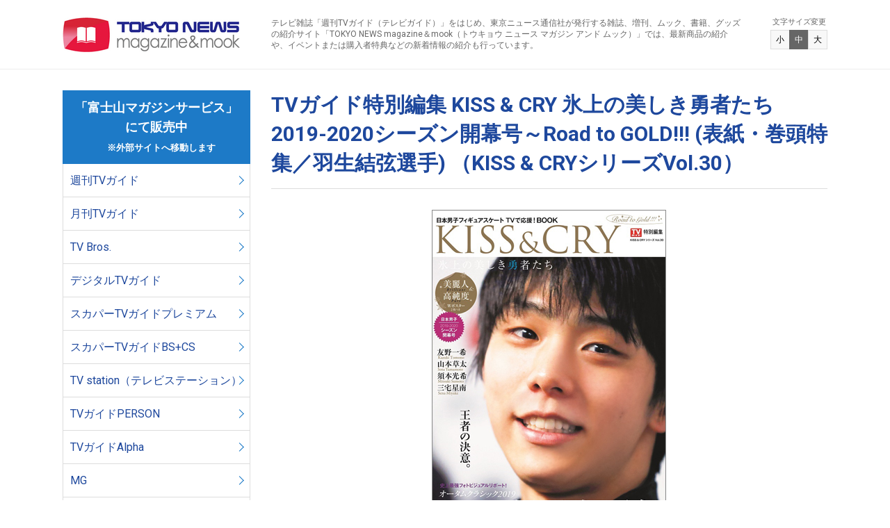

--- FILE ---
content_type: text/html; charset=UTF-8
request_url: http://zasshi.tv/products/27072/
body_size: 7239
content:

<!DOCTYPE html>
<html lang="ja">
<head>
<!-- Google Tag Manager -->
<script>(function(w,d,s,l,i){w[l]=w[l]||[];w[l].push({'gtm.start':
new Date().getTime(),event:'gtm.js'});var f=d.getElementsByTagName(s)[0],
j=d.createElement(s),dl=l!='dataLayer'?'&l='+l:'';j.async=true;j.src=
'https://www.googletagmanager.com/gtm.js?id='+i+dl;f.parentNode.insertBefore(j,f);
})(window,document,'script','dataLayer','GTM-5BG5JBBR');</script>
<!-- End Google Tag Manager -->
<meta charset="utf-8" />
<meta http-equiv="X-UA-Compatible" content="IE=edge" />
<meta name="viewport" content="width=device-width" />
<meta name="format-detection" content="telephone=no" />
<title>TVガイド特別編集 KISS &amp; CRY 氷上の美しき勇者たち 2019-2020シーズン開幕号～Road to GOLD!!! (表紙・巻頭特集／羽生結弦選手) （KISS &amp; CRYシリーズVol.30） | TOKYO NEWS マガジン＆ムック</title>
<meta name="description" content="TVガイド,月刊TVガイド,TV,Bros.,B.L.T.,ビーエルティー,graph,グラフ,Alpha,アルファ,デジタルTVガイド,スカパー！TVガイド,プレミアム,スカパー！TVガイドBS＋CS,TVガイドPERSON,パーソン,TVガイドPLUS,TVガイドdan,ダン,HEROVISION,haru*hana,TV,ガイド,テレビ,guide,海外,映画,ドラマ,雑誌,ムック,写真集,タレント本,声優,カレンダー,グッズ,番組表,東京ニュース通信社" />
<meta name="keywords" content="「週刊TVガイド」「テレビブロス」「B.L.T.（ビー.エル.ティー.）」ほか、東京ニュース通信社が発行する、雑誌、増刊、ムック、書籍の紹介サイト「トウキョウニュース マガジン アンド ムック」。最新商品を中心に新着情報を紹介いたします。" />
<link rel="alternate" type="application/rss+xml" title="TOKYO NEWS マガジン＆ムック RSS Feed" href="http://zasshi.tv/feed/" />
<link rel="stylesheet" href="http://zasshi.tv/wp/wp-content/themes/zasshi/style.css" media="all" />
<link rel="stylesheet" href="http://zasshi.tv/wp/wp-content/themes/zasshi/css/style.css" media="all and (min-width: 769px)" />
<link rel="stylesheet" href="http://zasshi.tv/wp/wp-content/themes/zasshi/css/style-sp.css" media="all and (max-width: 768px)" />
<script src="http://zasshi.tv/wp/wp-content/themes/zasshi/js/jquery.js"></script>
<script src="http://zasshi.tv/wp/wp-content/themes/zasshi/js/jquery.cookie.js"></script>
<script src="http://zasshi.tv/wp/wp-content/themes/zasshi/js/common.js"></script>

<!-- All In One SEO Pack 3.6.2[651,794] -->
<script type="application/ld+json" class="aioseop-schema">{"@context":"https://schema.org","@graph":[{"@type":"Organization","@id":"http://zasshi.tv/#organization","url":"http://zasshi.tv/","name":"TOKYO NEWS マガジン＆ムック","sameAs":[]},{"@type":"WebSite","@id":"http://zasshi.tv/#website","url":"http://zasshi.tv/","name":"TOKYO NEWS マガジン＆ムック","publisher":{"@id":"http://zasshi.tv/#organization"},"potentialAction":{"@type":"SearchAction","target":"http://zasshi.tv/?s={search_term_string}","query-input":"required name=search_term_string"}},{"@type":"WebPage","@id":"http://zasshi.tv/products/27072/#webpage","url":"http://zasshi.tv/products/27072/","inLanguage":"ja","name":"TVガイド特別編集 KISS & CRY 氷上の美しき勇者たち 2019-2020シーズン開幕号～Road to GOLD!!! (表紙・巻頭特集／羽生結弦選手) （KISS & CRYシリーズVol.30）","isPartOf":{"@id":"http://zasshi.tv/#website"},"breadcrumb":{"@id":"http://zasshi.tv/products/27072/#breadcrumblist"},"datePublished":"2019-10-10T01:30:39+09:00","dateModified":"2024-04-24T07:42:31+09:00"},{"@type":"Article","@id":"http://zasshi.tv/products/27072/#article","isPartOf":{"@id":"http://zasshi.tv/products/27072/#webpage"},"author":{"@id":"http://zasshi.tv/author/infoemotiondrive-jp/#author"},"headline":"TVガイド特別編集 KISS &#038; CRY 氷上の美しき勇者たち 2019-2020シーズン開幕号～Road to GOLD!!! (表紙・巻頭特集／羽生結弦選手) （KISS &#038; CRYシリーズVol.30）","datePublished":"2019-10-10T01:30:39+09:00","dateModified":"2024-04-24T07:42:31+09:00","commentCount":0,"mainEntityOfPage":{"@id":"http://zasshi.tv/products/27072/#webpage"},"publisher":{"@id":"http://zasshi.tv/#organization"},"articleSection":"KISS&amp;CRY, 商品情報"},{"@type":"Person","@id":"http://zasshi.tv/author/infoemotiondrive-jp/#author","name":"info@emotiondrive.jp","sameAs":[]},{"@type":"BreadcrumbList","@id":"http://zasshi.tv/products/27072/#breadcrumblist","itemListElement":[{"@type":"ListItem","position":1,"item":{"@type":"WebPage","@id":"http://zasshi.tv/","url":"http://zasshi.tv/","name":"TOKYO NEWS マガジン＆ムック"}},{"@type":"ListItem","position":2,"item":{"@type":"WebPage","@id":"http://zasshi.tv/products/27072/","url":"http://zasshi.tv/products/27072/","name":"TVガイド特別編集 KISS & CRY 氷上の美しき勇者たち 2019-2020シーズン開幕号～Road to GOLD!!! (表紙・巻頭特集／羽生結弦選手) （KISS & CRYシリーズVol.30）"}}]}]}</script>
<link rel="canonical" href="http://zasshi.tv/products/27072/" />
			<script type="text/javascript" >
				window.ga=window.ga||function(){(ga.q=ga.q||[]).push(arguments)};ga.l=+new Date;
				ga('create', 'UA-162925865-1', 'auto');
				// Plugins
				
				ga('send', 'pageview');
			</script>
			<script async src="https://www.google-analytics.com/analytics.js"></script>
			<!-- All In One SEO Pack -->
<link rel='dns-prefetch' href='//s.w.org' />
		<script type="text/javascript">
			window._wpemojiSettings = {"baseUrl":"https:\/\/s.w.org\/images\/core\/emoji\/12.0.0-1\/72x72\/","ext":".png","svgUrl":"https:\/\/s.w.org\/images\/core\/emoji\/12.0.0-1\/svg\/","svgExt":".svg","source":{"concatemoji":"http:\/\/zasshi.tv\/wp\/wp-includes\/js\/wp-emoji-release.min.js?ver=5.3.20"}};
			!function(e,a,t){var n,r,o,i=a.createElement("canvas"),p=i.getContext&&i.getContext("2d");function s(e,t){var a=String.fromCharCode;p.clearRect(0,0,i.width,i.height),p.fillText(a.apply(this,e),0,0);e=i.toDataURL();return p.clearRect(0,0,i.width,i.height),p.fillText(a.apply(this,t),0,0),e===i.toDataURL()}function c(e){var t=a.createElement("script");t.src=e,t.defer=t.type="text/javascript",a.getElementsByTagName("head")[0].appendChild(t)}for(o=Array("flag","emoji"),t.supports={everything:!0,everythingExceptFlag:!0},r=0;r<o.length;r++)t.supports[o[r]]=function(e){if(!p||!p.fillText)return!1;switch(p.textBaseline="top",p.font="600 32px Arial",e){case"flag":return s([127987,65039,8205,9895,65039],[127987,65039,8203,9895,65039])?!1:!s([55356,56826,55356,56819],[55356,56826,8203,55356,56819])&&!s([55356,57332,56128,56423,56128,56418,56128,56421,56128,56430,56128,56423,56128,56447],[55356,57332,8203,56128,56423,8203,56128,56418,8203,56128,56421,8203,56128,56430,8203,56128,56423,8203,56128,56447]);case"emoji":return!s([55357,56424,55356,57342,8205,55358,56605,8205,55357,56424,55356,57340],[55357,56424,55356,57342,8203,55358,56605,8203,55357,56424,55356,57340])}return!1}(o[r]),t.supports.everything=t.supports.everything&&t.supports[o[r]],"flag"!==o[r]&&(t.supports.everythingExceptFlag=t.supports.everythingExceptFlag&&t.supports[o[r]]);t.supports.everythingExceptFlag=t.supports.everythingExceptFlag&&!t.supports.flag,t.DOMReady=!1,t.readyCallback=function(){t.DOMReady=!0},t.supports.everything||(n=function(){t.readyCallback()},a.addEventListener?(a.addEventListener("DOMContentLoaded",n,!1),e.addEventListener("load",n,!1)):(e.attachEvent("onload",n),a.attachEvent("onreadystatechange",function(){"complete"===a.readyState&&t.readyCallback()})),(n=t.source||{}).concatemoji?c(n.concatemoji):n.wpemoji&&n.twemoji&&(c(n.twemoji),c(n.wpemoji)))}(window,document,window._wpemojiSettings);
		</script>
		<style type="text/css">
img.wp-smiley,
img.emoji {
	display: inline !important;
	border: none !important;
	box-shadow: none !important;
	height: 1em !important;
	width: 1em !important;
	margin: 0 .07em !important;
	vertical-align: -0.1em !important;
	background: none !important;
	padding: 0 !important;
}
</style>
	<link rel='stylesheet' id='wp-block-library-css'  href='http://zasshi.tv/wp/wp-includes/css/dist/block-library/style.min.css?ver=5.3.20' type='text/css' media='all' />
<link rel='https://api.w.org/' href='http://zasshi.tv/wp-json/' />
<link rel="EditURI" type="application/rsd+xml" title="RSD" href="http://zasshi.tv/wp/xmlrpc.php?rsd" />
<link rel="wlwmanifest" type="application/wlwmanifest+xml" href="http://zasshi.tv/wp/wp-includes/wlwmanifest.xml" /> 
<link rel='prev' title='blt graph. vol.48' href='http://zasshi.tv/products/1397/' />
<link rel='next' title='土岐隼一1st写真集「precious time」' href='http://zasshi.tv/products/1206/' />
<meta name="generator" content="WordPress 5.3.20" />
<link rel='shortlink' href='http://zasshi.tv/?p=27072' />
<link rel="alternate" type="application/json+oembed" href="http://zasshi.tv/wp-json/oembed/1.0/embed?url=http%3A%2F%2Fzasshi.tv%2Fproducts%2F27072%2F" />
<link rel="alternate" type="text/xml+oembed" href="http://zasshi.tv/wp-json/oembed/1.0/embed?url=http%3A%2F%2Fzasshi.tv%2Fproducts%2F27072%2F&#038;format=xml" />
		<style type="text/css" id="wp-custom-css">
			b,
strong,
.strong {
font-weight: bold!important;
}		</style>
		</head>
<body id="pagetop">
<!-- Google Tag Manager (noscript) -->
<noscript><iframe src="https://www.googletagmanager.com/ns.html?id=GTM-5BG5JBBR"
height="0" width="0" style="display:none;visibility:hidden"></iframe></noscript>
<!-- End Google Tag Manager (noscript) -->
<header class="header">
<div class="header-inner">
<p class="header-logo"><a href="http://zasshi.tv">TOKYO NEWS マガジン＆ムック</a></p>


<div class="header-tagline">
<p>テレビ雑誌「週刊TVガイド（テレビガイド）」をはじめ、東京ニュース通信社が発行する雑誌、増刊、ムック、書籍、グッズの紹介サイト「TOKYO NEWS magazine＆mook（トウキョウ ニュース マガジン アンド ムック）」では、最新商品の紹介や、イベントまたは購入者特典などの新着情報の紹介も行っています。</p>
</div>

<div class="header-textsize js-textsize">
<p>文字サイズ変更</p>
<div class="header-textsize-inner">
<a href="javascript:void(0);" class="btn-s">小</a>
<a href="javascript:void(0);" class="btn-m">中</a>
<a href="javascript:void(0);" class="btn-l">大</a>
</div>
</div>
<!-- /.header-inner --></div>
<!-- /.header --></header>

<div class="content">
<div class="content-cols -inner cf">
<div class="main">
<article class="article" id="post-27072">
<header>
<h1>TVガイド特別編集 KISS &#038; CRY 氷上の美しき勇者たち 2019-2020シーズン開幕号～Road to GOLD!!! (表紙・巻頭特集／羽生結弦選手) （KISS &#038; CRYシリーズVol.30）</h1>
<span></span>
</header>

<figure><img src="http://zasshi.tv/wp/wp-content/uploads/2023/04/20191010_kisscry_cover_01.jpg" alt="TVガイド特別編集 KISS &#038; CRY 氷上の美しき勇者たち 2019-2020シーズン開幕号～Road to GOLD!!! (表紙・巻頭特集／羽生結弦選手) （KISS &#038; CRYシリーズVol.30）" /><figcaption></figcaption></figure>

<p class="price">販売価格 1,320円(税込)</p>

<table>
<tbody>
<tr>
<th>表紙</th>
<td>羽生結弦選手</td>
</tr>
<tr>
<th>発売日</th>
<td>2019年10月10日<br />
※店頭での発売日は一部地域により異なります。</td>
</tr>
</tbody>
</table>
<p>&nbsp;</p>
<h2>当商品のご購入はこちらから</h2>
<p>※当商品の決済・配送機能は、「富士山マガジンサービス」へ移管いたしました。<br />
ご購入には「富士山マガジンサービス」への会員登録（無料）が必要です。</p>
<p><a class="link-btn" style="width: 50%; margin: 0 auto;" href="https://www.fujisan.co.jp/product/1281703821/b/2579373/" target="_blank" rel="noopener noreferrer">「富士山マガジンサービス」</a><br />
&nbsp;<!--以下、外部サイト部分--><br />
以下のサイトでもご購入いただけます。</p>
<div class="image-container">
<a href="https://www.amazon.co.jp/s?k=9784863369771&#038;__mk_ja_JP=%E3%82%AB%E3%82%BF%E3%82%AB%E3%83%8A&#038;crid=1X4ZF0HY2RSOY&#038;sprefix=9784863369771%2Caps%2C191&#038;ref=nb_sb_noss" target="_blank" rel="noopener noreferrer"><img src="http://zasshi.tv/wp/wp-content/uploads/2024/03/Amazon_03.jpg" alt="" width="100%" height="100%" class="alignnone size-full wp-image-8590" /></a>　<a href="https://7net.omni7.jp/search/?keyword=9784863369771&#038;searchKeywordFlg=1&#038;intpr=7ns_frmng_top_headnav_schbox&#038;userKeywordFlg=1" target="_blank" rel="noopener noreferrer"><img src="http://zasshi.tv/wp/wp-content/uploads/2024/03/sebun_3.jpg" alt="" width="100%" height="100%" class="alignnone size-full wp-image-8591" /></a>　<a href="https://books.rakuten.co.jp/search?sitem=9784863369771&#038;g=000&#038;l-id=pc-search-box" target="_blank" rel="noopener noreferrer"><img src="http://zasshi.tv/wp/wp-content/uploads/2024/03/rakuten_3.jpg" width="100%" height="100%" class="alignnone size-full wp-image-8592" /></a></div>
<p>&nbsp;<br />
※各サイトによって販売開始のタイミング・在庫状況が異なるため、お取り扱いが無い場合がございます。<br />
&nbsp;<br />
&nbsp;</p>
<h2>「KISS&#038;CRY」バックナンバーは<a href="http://zasshi.tv/category/products/kiss_cry/" target="_blank" rel="noopener noreferrer"><u>こちら</u></a>から</h2>

<!-- /.article --></article>
<!-- /.main --></div>

<div class="side">
<nav class="side-nav">
<ul class="side-nav-list">
<li class="-ttl">「富士山マガジンサービス」<br>
にて販売中<br>
<font size="2" color="#ffffff">　※外部サイトへ移動します</font></li>
<li><a href="https://www.fujisan.co.jp/tokyonews/#weeklytv" target="_blank">週刊TVガイド</a></li>
<li><a href="https://www.fujisan.co.jp/tokyonews/#monthlytv" target="_blank">月刊TVガイド</a></li>
<li><a href="https://www.fujisan.co.jp/product/1281690622/b/list/" target="_blank">TV Bros.</a></li>
<li><a href="https://www.fujisan.co.jp/tokyonews/#digitaltv" target="_blank">デジタルTVガイド</a></li>
<li><a href="https://www.fujisan.co.jp/product/1224071/b/list/" target="_blank">スカパーTVガイドプレミアム</a></li>
<li><a href="https://www.fujisan.co.jp/product/1281682777/b/list/" target="_blank">スカパーTVガイドBS+CS</a></li>
<li><a href="https://www.fujisan.co.jp/tokyonews/#tvstation" target="_blank">TV station（テレビステーション）</a></li>
<li><a href="https://www.fujisan.co.jp/product/1281693359/b/list/" target="_blank">TVガイドPERSON</a></li>
<li><a href="https://www.fujisan.co.jp/product/1281703485/b/list/" target="_blank">TVガイドAlpha</a></li>
<li><a href="https://www.fujisan.co.jp/product/1281703517/b/list/" target="_blank">MG</a></li>
<li><a href="https://www.fujisan.co.jp/product/1281703511/b/list/" target="_blank">TVガイドPLUS</a></li>
<li><a href="https://www.fujisan.co.jp/product/1281703512/b/list/" target="_blank">TVガイドdan</a></li>
<li><a href="https://www.fujisan.co.jp/product/1281703513/b/list/" target="_blank">TVガイドVOICE STARS</a></li>
<li><a href="https://www.fujisan.co.jp/product/1281703514/b/list/" target="_blank">TVガイドStage Stars</a></li>
<li><a href="https://www.fujisan.co.jp/tokyonews/kissandcry/" target="_blank">KISS & CRY</a></li>
<li><a href="https://www.fujisan.co.jp/product/1281703839/b/list/" target="_blank">act guide</a></li>
<li><a href="https://www.fujisan.co.jp/tokyonews/days/" target="_blank">デイズシリーズ</a></li>
<li><a href="https://www.fujisan.co.jp/product/1281703515/b/list/" target="_blank">SAUNA BROS. </a></li>
<li><a href="https://www.fujisan.co.jp/tokyonews/photobook/" target="_blank">写真集・フォトブック</a></li>
<li><a href="https://www.fujisan.co.jp/tokyonews/calendar/" target="_blank">カレンダー</a></li>
<li><a href="https://www.fujisan.co.jp/tokyonews/tvprogram/" target="_blank">テレビ番組本</a></li>
<li><a href="https://www.fujisan.co.jp/tokyonews/hobby/" target="_blank">趣味・暮らし</a></li>
<li><a href="https://www.fujisan.co.jp/tokyonews/#mytvstyle" target="_blank">MyTVStyle</a></li>
<li><a href="https://www.fujisan.co.jp/tokyonews/others/" target="_blank">その他</a></li>
</ul>
</nav>
	
<nav class="side-nav">
<ul class="side-nav-list">
<li class="-ttl">TOKYO NEWS BOOKS／Bros.books<br>好評発売中<br>
<font size="2" color="#ffffff">　※外部サイトへ移動します</font></li>
	<li><a href="https://www.fujisan.co.jp/tokyonews/books/" target="_blank">書籍</a></li>
</ul>
</nav>
	
	<nav class="side-nav">
<ul class="side-nav-list">
<li class="-ttl">「FUN'S PROJECT MALL」<br>にて販売中<br>
<font size="2" color="#ffffff">　※外部サイトへ移動します</font></li>
	<li><a href="https://funs-mall.com/products?keyword=B.L.T." target="_blank">B.L.T.</a></li>
	<li><a href="https://funs-mall.com/products?keyword=blt%20graph" target="_blank">blt graph.</a></li>
	<li><a href="https://funs-mall.com/categories/blt_mook/products" target="_blank">B.L.T.関連商品</a></li>
	<li><a href="https://funs-mall.com/products?keyword=%E3%82%B5%E3%82%A4%E3%83%B3%E5%85%A5%E3%82%8A%E5%86%99%E7%9C%9F%E3%83%91%E3%83%8D%E3%83%AB" target="_blank">B.L.T.関連直筆サイン入りパネル</a></li>
</ul>
</nav>
	

	
<!--<div class="side-sns">
<a class="twitter-timeline" data-width="270" data-height="350" href="https://twitter.com/tokyonews_pr?ref_src=twsrc%5Etfw">Tweets by tokyonews_pr</a> <script async src="https://platform.twitter.com/widgets.js" charset="utf-8"></script>
</div>-->
<!-- /.side --></div>
<!-- /.content-cols --></div>
<!-- /.content --></div>

<footer class="footer">
<div class="footer-inner">
<nav class="footer-nav">

<ul class="header-nav-list">
<li class="-ttl">「富士山マガジンサービス」<br>
にて販売中<br>
<font size="2" color="#ffffff">　※外部サイトへ移動します</font></li>
<li><a href="https://www.fujisan.co.jp/tokyonews/#weeklytv" target="_blank">週刊TVガイド</a></li>
<li><a href="https://www.fujisan.co.jp/tokyonews/#monthlytv" target="_blank">月刊TVガイド</a></li>
<li><a href="https://www.fujisan.co.jp/product/1281690622/b/list/" target="_blank">TV Bros.</a></li>
<li><a href="https://www.fujisan.co.jp/tokyonews/#digitaltv" target="_blank">デジタルTVガイド</a></li>
<li><a href="https://www.fujisan.co.jp/product/1224071/b/list/" target="_blank">スカパーTVガイドプレミアム</a></li>
<li><a href="https://www.fujisan.co.jp/product/1281682777/b/list/" target="_blank">スカパーTVガイドBS+CS</a></li>
<li><a href="https://www.fujisan.co.jp/tokyonews/#tvstation" target="_blank">TV station（テレビステーション）</a></li>
<li><a href="https://www.fujisan.co.jp/product/1281693359/b/list/" target="_blank">TVガイドPERSON</a></li>
<li><a href="https://www.fujisan.co.jp/product/1281703485/b/list/" target="_blank">TVガイドAlpha</a></li>
<li><a href="https://www.fujisan.co.jp/product/1281703517/b/list/" target="_blank">MG</a></li>
<li><a href="https://www.fujisan.co.jp/product/1281703511/b/list/" target="_blank">TVガイドPLUS</a></li>
<li><a href="https://www.fujisan.co.jp/product/1281703512/b/list/" target="_blank">TVガイドdan</a></li>
<li><a href="https://www.fujisan.co.jp/product/1281703513/b/list/" target="_blank">TVガイドVOICE STARS</a></li>
<li><a href="https://www.fujisan.co.jp/product/1281703514/b/list/" target="_blank">TVガイドStage Stars</a></li>
<li><a href="https://www.fujisan.co.jp/tokyonews/kissandcry/" target="_blank">KISS & CRY</a></li>
<li><a href="https://www.fujisan.co.jp/product/1281703839/b/list/" target="_blank">act guide</a></li>
<li><a href="https://www.fujisan.co.jp/tokyonews/days/" target="_blank">デイズシリーズ</a></li>
<li><a href="https://www.fujisan.co.jp/product/1281703515/b/list/" target="_blank">SAUNA BROS. </a></li>
<li><a href="https://www.fujisan.co.jp/tokyonews/photobook/" target="_blank">写真集・フォトブック</a></li>
<li><a href="https://www.fujisan.co.jp/tokyonews/calendar/" target="_blank">カレンダー</a></li>
<li><a href="https://www.fujisan.co.jp/tokyonews/tvprogram/" target="_blank">テレビ番組本</a></li>
<li><a href="https://www.fujisan.co.jp/tokyonews/hobby/" target="_blank">趣味・暮らし</a></li>
<li><a href="https://www.fujisan.co.jp/tokyonews/#mytvstyle" target="_blank">MyTVStyle</a></li>
<li><a href="https://www.fujisan.co.jp/tokyonews/others/" target="_blank">その他</a></li>
</ul>
	
	<nav class="footer-nav">
<ul class="header-nav-list">
<li class="-ttl">TOKYO NEWS BOOKS／Bros.books<br>好評発売中<br>
<font size="2" color="#ffffff">　※外部サイトへ移動します</font></li>
	<li><a href="https://www.fujisan.co.jp/tokyonews/books/" target="_blank">書籍</a></li>
</ul>
</nav>
	
	<nav class="footer-nav">
<ul class="header-nav-list">
<li class="-ttl">「FUN'S PROJECT MALL」<br>にて販売中<br>
<font size="2" color="#ffffff">　※外部サイトへ移動します</font></li>
	<li><a href="https://funs-mall.com/products?keyword=B.L.T." target="_blank">B.L.T.</a></li>
	<li><a href="https://funs-mall.com/products?keyword=blt%20graph" target="_blank">blt graph.</a></li>
	<li><a href="https://funs-mall.com/categories/blt_mook/products" target="_blank">B.L.T.関連商品</a></li>
	<li><a href="https://funs-mall.com/products?keyword=%E3%82%B5%E3%82%A4%E3%83%B3%E5%85%A5%E3%82%8A%E5%86%99%E7%9C%9F%E3%83%91%E3%83%8D%E3%83%AB" target="_blank">B.L.T.関連直筆サイン入りパネル</a></li>
</ul>
</nav>
	


<ul class="footer-nav-list">
<li><a href="https://www.tvguide.or.jp/" target="_blank"><img src="http://zasshi.tv/wp/wp-content/uploads/2023/02/bnr_01_4.jpg" alt="TVガイドWeb" /></a></li>
<li><a href="http://bltweb.jp/" target="_blank"><img src="http://zasshi.tv/wp/wp-content/themes/zasshi/img/bnr_02.png" alt="B.L.T.web" /></a></li>
<li><a href="http://www.youtube.com/user/TokyoNewsService" target="_blank"><img src="http://zasshi.tv/wp/wp-content/themes/zasshi/img/bnr_03.png" alt="東京ニュース通信社チャンネル" /></a></li>
<li><a href="http://tokyonews.info/" target="_blank"><img src="http://zasshi.tv/wp/wp-content/themes/zasshi/img/bnr_04.png" alt="書店様向け情報サイト東京ニュース通信社.info" /></a></li>
<li><a href="https://www.s-book.net/index.html" target="_blank"><img src="http://zasshi.tv/wp/wp-content/themes/zasshi/img/bnr_05.png" alt="S-BOOK" /></a></li>
<li><a href="https://www.bookinter.intage.jp/Intagesystem/Store/Login.aspx" target="_blank"><img src="http://zasshi.tv/wp/wp-content/themes/zasshi/img/bnr_06.png" alt="BOOKインタラクティブ" /></a></li>
<li><a href="http://www.tokyonews.co.jp/" target="_blank"><img src="http://zasshi.tv/wp/wp-content/themes/zasshi/img/bnr_07.png" alt="東京ニュース通信社" /></a></li>
<li><a href="https://www.tsconsul.co.jp/" target="_blank"><img src="http://zasshi.tv/wp/wp-content/themes/zasshi/img/bnr_08.png" alt="T.S.コンサルティング" /></a></li>
</ul>
<!--
<p class="footer-logo"><img src="http://zasshi.tv/wp/wp-content/themes/zasshi/img/jadma.png" alt="JDMA" /></p>-->
</nav>

<div class="footer-utility">
<ul>
<li><a href="http://zasshi.tv/copyright/">著作権・画像使用等について</a></li><li><a href="http://zasshi.tv/inquiry/">お問い合わせ</a>
	<!--<li><a href="http://zasshi.tv/inquiry/">お問い合わせ</a></li>-->
</ul>
</div>
<!-- /.footer-inner --></div>
<div class="footer-copyright">
<small>Copyright &copy;  Tokyo News Service, Ltd. <br class="sp" />All Rights Reserved.</small>
</div>
<!-- /.footer --></footer>

<p class="footer-pagetop js-scrollfade js-scroll"><a href="#pagetop"><span>PAGE TOP</span></a></p>
<script type='text/javascript' src='http://zasshi.tv/wp/wp-includes/js/wp-embed.min.js?ver=5.3.20'></script>


